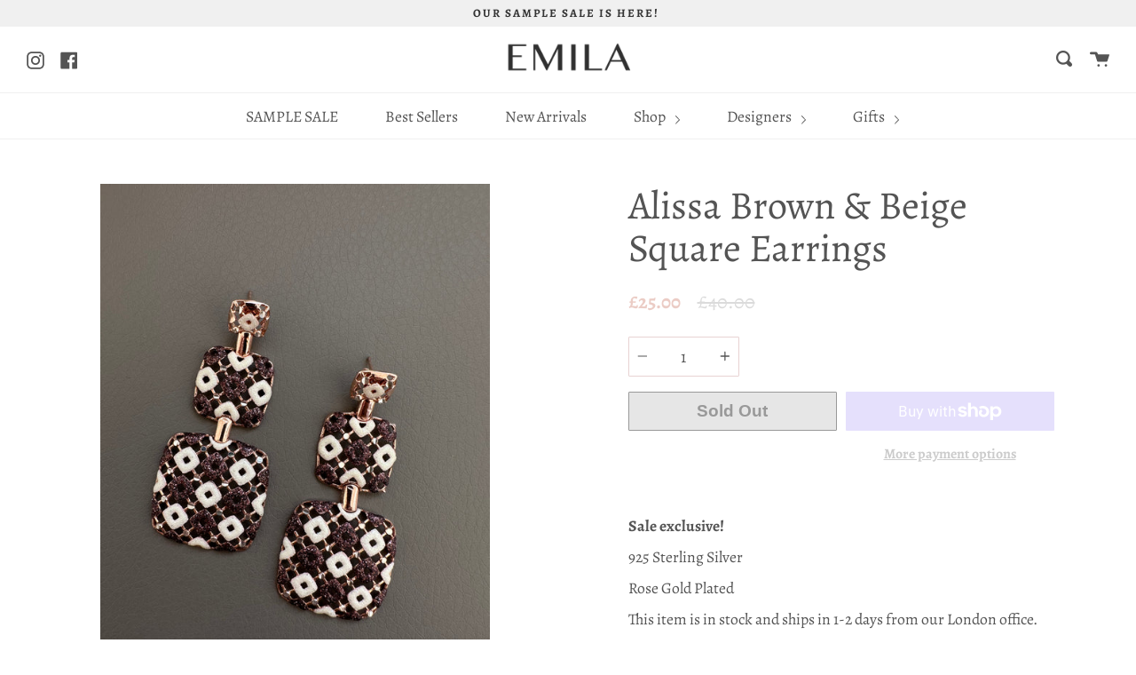

--- FILE ---
content_type: text/javascript
request_url: https://emila.co.uk/cdn/shop/t/24/assets/gdpr_adapter.js?v=159715902465912224171615286411
body_size: -471
content:
window.gdprConsentCallbacks=[],window.GDPR={ready:function(callback){var consentGranted=document.cookie.indexOf("sec-banner-allow-all-cookies=true")>-1;consentGranted?callback():window.gdprConsentCallbacks.push(callback)}},window.flushConsentGuard=function(){for(var callback of window.gdprConsentCallbacks)try{callback()}catch{console.log("There was an error running that GDPR consent callback",callback)}window.gdprConsentCallbacks=void 0};
//# sourceMappingURL=/cdn/shop/t/24/assets/gdpr_adapter.js.map?v=159715902465912224171615286411
